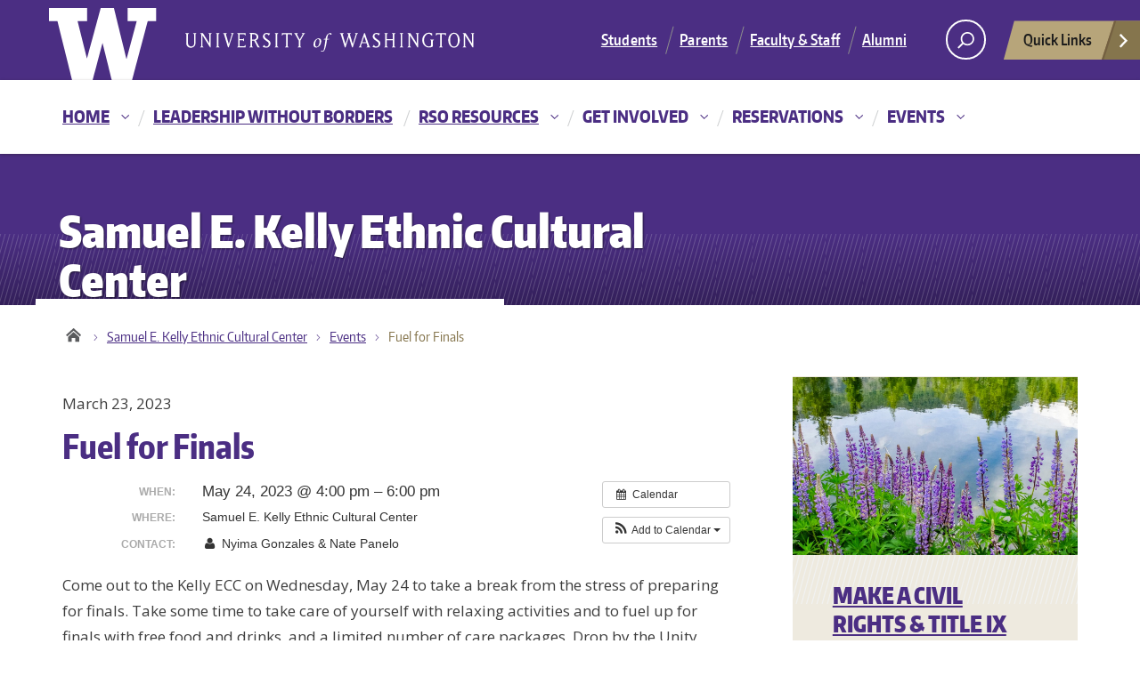

--- FILE ---
content_type: text/html; charset=UTF-8
request_url: https://depts.washington.edu/ecc/event/fuel-for-finals/?instance_id=734
body_size: 65925
content:
<!DOCTYPE html>
<html xmlns="http://www.w3.org/1999/xhtml" lang="en" xml:lang="en" class="no-js">
    <head>
        <title> Fuel for Finals  |  Samuel E. Kelly Ethnic Cultural Center </title>
        <meta charset="utf-8">
        <meta name="description" content="UW &#8211; Office of Minority Affairs Diversity">
        <meta name="viewport" content="width=device-width, initial-scale=1">

        <!-- Place favicon.ico and apple-touch-icon.png in the root directory -->

        <meta name='robots' content='max-image-preview:large' />
<link rel='dns-prefetch' href='//fonts.googleapis.com' />
<link rel="alternate" type="application/rss+xml" title="Samuel E. Kelly Ethnic Cultural Center &raquo; Feed" href="https://depts.washington.edu/ecc/feed/" />
<link rel="alternate" type="application/rss+xml" title="Samuel E. Kelly Ethnic Cultural Center &raquo; Comments Feed" href="https://depts.washington.edu/ecc/comments/feed/" />
<link rel="alternate" type="application/rss+xml" title="Samuel E. Kelly Ethnic Cultural Center &raquo; Fuel for Finals Comments Feed" href="https://depts.washington.edu/ecc/event/fuel-for-finals/feed/" />
<meta property="og:image" content="http://s3-us-west-2.amazonaws.com/uw-s3-cdn/wp-content/uploads/sites/10/2019/06/21094817/Univ-of-Washington_Memorial-Way.jpg" />
<meta name="twitter:card" content="summary" />
<meta name="twitter:site" content="@uw" />
<meta name="twitter:creator" content="@uw" />
<meta name="twitter:card" content="summary_large_image" />
<meta property="og:title" content="Fuel for Finals" />
<meta property="og:url" content="https://depts.washington.edu/ecc/event/fuel-for-finals/?instance_id=734" />
<meta property="og:site_name" content="Samuel E. Kelly Ethnic Cultural Center" />
<meta property="og:description" content="Come out to the Kelly ECC on Wednesday, May 24 to take a break from the stress of preparing for finals. Take some time to take care of yourself with relaxing activities and to fuel up for finals with..." />

      
<script type="text/javascript">
/* <![CDATA[ */
window._wpemojiSettings = {"baseUrl":"https:\/\/s.w.org\/images\/core\/emoji\/15.0.3\/72x72\/","ext":".png","svgUrl":"https:\/\/s.w.org\/images\/core\/emoji\/15.0.3\/svg\/","svgExt":".svg","source":{"concatemoji":"https:\/\/depts.washington.edu\/ecc\/wordpress\/wp-includes\/js\/wp-emoji-release.min.js?ver=6.6.4"}};
/*! This file is auto-generated */
!function(i,n){var o,s,e;function c(e){try{var t={supportTests:e,timestamp:(new Date).valueOf()};sessionStorage.setItem(o,JSON.stringify(t))}catch(e){}}function p(e,t,n){e.clearRect(0,0,e.canvas.width,e.canvas.height),e.fillText(t,0,0);var t=new Uint32Array(e.getImageData(0,0,e.canvas.width,e.canvas.height).data),r=(e.clearRect(0,0,e.canvas.width,e.canvas.height),e.fillText(n,0,0),new Uint32Array(e.getImageData(0,0,e.canvas.width,e.canvas.height).data));return t.every(function(e,t){return e===r[t]})}function u(e,t,n){switch(t){case"flag":return n(e,"\ud83c\udff3\ufe0f\u200d\u26a7\ufe0f","\ud83c\udff3\ufe0f\u200b\u26a7\ufe0f")?!1:!n(e,"\ud83c\uddfa\ud83c\uddf3","\ud83c\uddfa\u200b\ud83c\uddf3")&&!n(e,"\ud83c\udff4\udb40\udc67\udb40\udc62\udb40\udc65\udb40\udc6e\udb40\udc67\udb40\udc7f","\ud83c\udff4\u200b\udb40\udc67\u200b\udb40\udc62\u200b\udb40\udc65\u200b\udb40\udc6e\u200b\udb40\udc67\u200b\udb40\udc7f");case"emoji":return!n(e,"\ud83d\udc26\u200d\u2b1b","\ud83d\udc26\u200b\u2b1b")}return!1}function f(e,t,n){var r="undefined"!=typeof WorkerGlobalScope&&self instanceof WorkerGlobalScope?new OffscreenCanvas(300,150):i.createElement("canvas"),a=r.getContext("2d",{willReadFrequently:!0}),o=(a.textBaseline="top",a.font="600 32px Arial",{});return e.forEach(function(e){o[e]=t(a,e,n)}),o}function t(e){var t=i.createElement("script");t.src=e,t.defer=!0,i.head.appendChild(t)}"undefined"!=typeof Promise&&(o="wpEmojiSettingsSupports",s=["flag","emoji"],n.supports={everything:!0,everythingExceptFlag:!0},e=new Promise(function(e){i.addEventListener("DOMContentLoaded",e,{once:!0})}),new Promise(function(t){var n=function(){try{var e=JSON.parse(sessionStorage.getItem(o));if("object"==typeof e&&"number"==typeof e.timestamp&&(new Date).valueOf()<e.timestamp+604800&&"object"==typeof e.supportTests)return e.supportTests}catch(e){}return null}();if(!n){if("undefined"!=typeof Worker&&"undefined"!=typeof OffscreenCanvas&&"undefined"!=typeof URL&&URL.createObjectURL&&"undefined"!=typeof Blob)try{var e="postMessage("+f.toString()+"("+[JSON.stringify(s),u.toString(),p.toString()].join(",")+"));",r=new Blob([e],{type:"text/javascript"}),a=new Worker(URL.createObjectURL(r),{name:"wpTestEmojiSupports"});return void(a.onmessage=function(e){c(n=e.data),a.terminate(),t(n)})}catch(e){}c(n=f(s,u,p))}t(n)}).then(function(e){for(var t in e)n.supports[t]=e[t],n.supports.everything=n.supports.everything&&n.supports[t],"flag"!==t&&(n.supports.everythingExceptFlag=n.supports.everythingExceptFlag&&n.supports[t]);n.supports.everythingExceptFlag=n.supports.everythingExceptFlag&&!n.supports.flag,n.DOMReady=!1,n.readyCallback=function(){n.DOMReady=!0}}).then(function(){return e}).then(function(){var e;n.supports.everything||(n.readyCallback(),(e=n.source||{}).concatemoji?t(e.concatemoji):e.wpemoji&&e.twemoji&&(t(e.twemoji),t(e.wpemoji)))}))}((window,document),window._wpemojiSettings);
/* ]]> */
</script>
<link rel='stylesheet' id='ai1ec_style-css' href='//depts.washington.edu/ecc/wordpress/wp-content/plugins/all-in-one-event-calendar/public/themes-ai1ec/vortex/css/ai1ec_parsed_css.css?ver=3.0.0' type='text/css' media='all' />
<style id='wp-emoji-styles-inline-css' type='text/css'>

	img.wp-smiley, img.emoji {
		display: inline !important;
		border: none !important;
		box-shadow: none !important;
		height: 1em !important;
		width: 1em !important;
		margin: 0 0.07em !important;
		vertical-align: -0.1em !important;
		background: none !important;
		padding: 0 !important;
	}
</style>
<link rel='stylesheet' id='wp-block-library-css' href='https://depts.washington.edu/ecc/wordpress/wp-includes/css/dist/block-library/style.min.css?ver=6.6.4' type='text/css' media='all' />
<style id='classic-theme-styles-inline-css' type='text/css'>
/*! This file is auto-generated */
.wp-block-button__link{color:#fff;background-color:#32373c;border-radius:9999px;box-shadow:none;text-decoration:none;padding:calc(.667em + 2px) calc(1.333em + 2px);font-size:1.125em}.wp-block-file__button{background:#32373c;color:#fff;text-decoration:none}
</style>
<style id='global-styles-inline-css' type='text/css'>
:root{--wp--preset--aspect-ratio--square: 1;--wp--preset--aspect-ratio--4-3: 4/3;--wp--preset--aspect-ratio--3-4: 3/4;--wp--preset--aspect-ratio--3-2: 3/2;--wp--preset--aspect-ratio--2-3: 2/3;--wp--preset--aspect-ratio--16-9: 16/9;--wp--preset--aspect-ratio--9-16: 9/16;--wp--preset--color--black: #000000;--wp--preset--color--cyan-bluish-gray: #abb8c3;--wp--preset--color--white: #ffffff;--wp--preset--color--pale-pink: #f78da7;--wp--preset--color--vivid-red: #cf2e2e;--wp--preset--color--luminous-vivid-orange: #ff6900;--wp--preset--color--luminous-vivid-amber: #fcb900;--wp--preset--color--light-green-cyan: #7bdcb5;--wp--preset--color--vivid-green-cyan: #00d084;--wp--preset--color--pale-cyan-blue: #8ed1fc;--wp--preset--color--vivid-cyan-blue: #0693e3;--wp--preset--color--vivid-purple: #9b51e0;--wp--preset--gradient--vivid-cyan-blue-to-vivid-purple: linear-gradient(135deg,rgba(6,147,227,1) 0%,rgb(155,81,224) 100%);--wp--preset--gradient--light-green-cyan-to-vivid-green-cyan: linear-gradient(135deg,rgb(122,220,180) 0%,rgb(0,208,130) 100%);--wp--preset--gradient--luminous-vivid-amber-to-luminous-vivid-orange: linear-gradient(135deg,rgba(252,185,0,1) 0%,rgba(255,105,0,1) 100%);--wp--preset--gradient--luminous-vivid-orange-to-vivid-red: linear-gradient(135deg,rgba(255,105,0,1) 0%,rgb(207,46,46) 100%);--wp--preset--gradient--very-light-gray-to-cyan-bluish-gray: linear-gradient(135deg,rgb(238,238,238) 0%,rgb(169,184,195) 100%);--wp--preset--gradient--cool-to-warm-spectrum: linear-gradient(135deg,rgb(74,234,220) 0%,rgb(151,120,209) 20%,rgb(207,42,186) 40%,rgb(238,44,130) 60%,rgb(251,105,98) 80%,rgb(254,248,76) 100%);--wp--preset--gradient--blush-light-purple: linear-gradient(135deg,rgb(255,206,236) 0%,rgb(152,150,240) 100%);--wp--preset--gradient--blush-bordeaux: linear-gradient(135deg,rgb(254,205,165) 0%,rgb(254,45,45) 50%,rgb(107,0,62) 100%);--wp--preset--gradient--luminous-dusk: linear-gradient(135deg,rgb(255,203,112) 0%,rgb(199,81,192) 50%,rgb(65,88,208) 100%);--wp--preset--gradient--pale-ocean: linear-gradient(135deg,rgb(255,245,203) 0%,rgb(182,227,212) 50%,rgb(51,167,181) 100%);--wp--preset--gradient--electric-grass: linear-gradient(135deg,rgb(202,248,128) 0%,rgb(113,206,126) 100%);--wp--preset--gradient--midnight: linear-gradient(135deg,rgb(2,3,129) 0%,rgb(40,116,252) 100%);--wp--preset--font-size--small: 13px;--wp--preset--font-size--medium: 20px;--wp--preset--font-size--large: 36px;--wp--preset--font-size--x-large: 42px;--wp--preset--spacing--20: 0.44rem;--wp--preset--spacing--30: 0.67rem;--wp--preset--spacing--40: 1rem;--wp--preset--spacing--50: 1.5rem;--wp--preset--spacing--60: 2.25rem;--wp--preset--spacing--70: 3.38rem;--wp--preset--spacing--80: 5.06rem;--wp--preset--shadow--natural: 6px 6px 9px rgba(0, 0, 0, 0.2);--wp--preset--shadow--deep: 12px 12px 50px rgba(0, 0, 0, 0.4);--wp--preset--shadow--sharp: 6px 6px 0px rgba(0, 0, 0, 0.2);--wp--preset--shadow--outlined: 6px 6px 0px -3px rgba(255, 255, 255, 1), 6px 6px rgba(0, 0, 0, 1);--wp--preset--shadow--crisp: 6px 6px 0px rgba(0, 0, 0, 1);}:where(.is-layout-flex){gap: 0.5em;}:where(.is-layout-grid){gap: 0.5em;}body .is-layout-flex{display: flex;}.is-layout-flex{flex-wrap: wrap;align-items: center;}.is-layout-flex > :is(*, div){margin: 0;}body .is-layout-grid{display: grid;}.is-layout-grid > :is(*, div){margin: 0;}:where(.wp-block-columns.is-layout-flex){gap: 2em;}:where(.wp-block-columns.is-layout-grid){gap: 2em;}:where(.wp-block-post-template.is-layout-flex){gap: 1.25em;}:where(.wp-block-post-template.is-layout-grid){gap: 1.25em;}.has-black-color{color: var(--wp--preset--color--black) !important;}.has-cyan-bluish-gray-color{color: var(--wp--preset--color--cyan-bluish-gray) !important;}.has-white-color{color: var(--wp--preset--color--white) !important;}.has-pale-pink-color{color: var(--wp--preset--color--pale-pink) !important;}.has-vivid-red-color{color: var(--wp--preset--color--vivid-red) !important;}.has-luminous-vivid-orange-color{color: var(--wp--preset--color--luminous-vivid-orange) !important;}.has-luminous-vivid-amber-color{color: var(--wp--preset--color--luminous-vivid-amber) !important;}.has-light-green-cyan-color{color: var(--wp--preset--color--light-green-cyan) !important;}.has-vivid-green-cyan-color{color: var(--wp--preset--color--vivid-green-cyan) !important;}.has-pale-cyan-blue-color{color: var(--wp--preset--color--pale-cyan-blue) !important;}.has-vivid-cyan-blue-color{color: var(--wp--preset--color--vivid-cyan-blue) !important;}.has-vivid-purple-color{color: var(--wp--preset--color--vivid-purple) !important;}.has-black-background-color{background-color: var(--wp--preset--color--black) !important;}.has-cyan-bluish-gray-background-color{background-color: var(--wp--preset--color--cyan-bluish-gray) !important;}.has-white-background-color{background-color: var(--wp--preset--color--white) !important;}.has-pale-pink-background-color{background-color: var(--wp--preset--color--pale-pink) !important;}.has-vivid-red-background-color{background-color: var(--wp--preset--color--vivid-red) !important;}.has-luminous-vivid-orange-background-color{background-color: var(--wp--preset--color--luminous-vivid-orange) !important;}.has-luminous-vivid-amber-background-color{background-color: var(--wp--preset--color--luminous-vivid-amber) !important;}.has-light-green-cyan-background-color{background-color: var(--wp--preset--color--light-green-cyan) !important;}.has-vivid-green-cyan-background-color{background-color: var(--wp--preset--color--vivid-green-cyan) !important;}.has-pale-cyan-blue-background-color{background-color: var(--wp--preset--color--pale-cyan-blue) !important;}.has-vivid-cyan-blue-background-color{background-color: var(--wp--preset--color--vivid-cyan-blue) !important;}.has-vivid-purple-background-color{background-color: var(--wp--preset--color--vivid-purple) !important;}.has-black-border-color{border-color: var(--wp--preset--color--black) !important;}.has-cyan-bluish-gray-border-color{border-color: var(--wp--preset--color--cyan-bluish-gray) !important;}.has-white-border-color{border-color: var(--wp--preset--color--white) !important;}.has-pale-pink-border-color{border-color: var(--wp--preset--color--pale-pink) !important;}.has-vivid-red-border-color{border-color: var(--wp--preset--color--vivid-red) !important;}.has-luminous-vivid-orange-border-color{border-color: var(--wp--preset--color--luminous-vivid-orange) !important;}.has-luminous-vivid-amber-border-color{border-color: var(--wp--preset--color--luminous-vivid-amber) !important;}.has-light-green-cyan-border-color{border-color: var(--wp--preset--color--light-green-cyan) !important;}.has-vivid-green-cyan-border-color{border-color: var(--wp--preset--color--vivid-green-cyan) !important;}.has-pale-cyan-blue-border-color{border-color: var(--wp--preset--color--pale-cyan-blue) !important;}.has-vivid-cyan-blue-border-color{border-color: var(--wp--preset--color--vivid-cyan-blue) !important;}.has-vivid-purple-border-color{border-color: var(--wp--preset--color--vivid-purple) !important;}.has-vivid-cyan-blue-to-vivid-purple-gradient-background{background: var(--wp--preset--gradient--vivid-cyan-blue-to-vivid-purple) !important;}.has-light-green-cyan-to-vivid-green-cyan-gradient-background{background: var(--wp--preset--gradient--light-green-cyan-to-vivid-green-cyan) !important;}.has-luminous-vivid-amber-to-luminous-vivid-orange-gradient-background{background: var(--wp--preset--gradient--luminous-vivid-amber-to-luminous-vivid-orange) !important;}.has-luminous-vivid-orange-to-vivid-red-gradient-background{background: var(--wp--preset--gradient--luminous-vivid-orange-to-vivid-red) !important;}.has-very-light-gray-to-cyan-bluish-gray-gradient-background{background: var(--wp--preset--gradient--very-light-gray-to-cyan-bluish-gray) !important;}.has-cool-to-warm-spectrum-gradient-background{background: var(--wp--preset--gradient--cool-to-warm-spectrum) !important;}.has-blush-light-purple-gradient-background{background: var(--wp--preset--gradient--blush-light-purple) !important;}.has-blush-bordeaux-gradient-background{background: var(--wp--preset--gradient--blush-bordeaux) !important;}.has-luminous-dusk-gradient-background{background: var(--wp--preset--gradient--luminous-dusk) !important;}.has-pale-ocean-gradient-background{background: var(--wp--preset--gradient--pale-ocean) !important;}.has-electric-grass-gradient-background{background: var(--wp--preset--gradient--electric-grass) !important;}.has-midnight-gradient-background{background: var(--wp--preset--gradient--midnight) !important;}.has-small-font-size{font-size: var(--wp--preset--font-size--small) !important;}.has-medium-font-size{font-size: var(--wp--preset--font-size--medium) !important;}.has-large-font-size{font-size: var(--wp--preset--font-size--large) !important;}.has-x-large-font-size{font-size: var(--wp--preset--font-size--x-large) !important;}
:where(.wp-block-post-template.is-layout-flex){gap: 1.25em;}:where(.wp-block-post-template.is-layout-grid){gap: 1.25em;}
:where(.wp-block-columns.is-layout-flex){gap: 2em;}:where(.wp-block-columns.is-layout-grid){gap: 2em;}
:root :where(.wp-block-pullquote){font-size: 1.5em;line-height: 1.6;}
</style>
<link rel='stylesheet' id='ccchildpagescss-css' href='https://depts.washington.edu/ecc/wordpress/wp-content/plugins/cc-child-pages/includes/css/styles.css?ver=1.43' type='text/css' media='all' />
<link rel='stylesheet' id='ccchildpagesskincss-css' href='https://depts.washington.edu/ecc/wordpress/wp-content/plugins/cc-child-pages/includes/css/skins.css?ver=1.43' type='text/css' media='all' />
<!--[if lt IE 8]>
<link rel='stylesheet' id='ccchildpagesiecss-css' href='https://depts.washington.edu/ecc/wordpress/wp-content/plugins/cc-child-pages/includes/css/styles.ie.css?ver=1.43' type='text/css' media='all' />
<![endif]-->
<link rel='stylesheet' id='cpsh-shortcodes-css' href='https://depts.washington.edu/ecc/wordpress/wp-content/plugins/column-shortcodes//assets/css/shortcodes.css?ver=1.0.1' type='text/css' media='all' />
<link rel='stylesheet' id='uw-master-css' href='https://depts.washington.edu/ecc/wordpress/wp-content/themes/uw-2014-master/style.css?ver=3.0.0' type='text/css' media='all' />
<link rel='stylesheet' id='google-font-open-css' href='https://fonts.googleapis.com/css?family=Open+Sans%3A400italic%2C700italic%2C400%2C700&#038;ver=3.6' type='text/css' media='all' />
<link rel='stylesheet' id='dry_awp_theme_style-css' href='https://depts.washington.edu/ecc/wordpress/wp-content/plugins/advanced-wp-columns/assets/css/awp-columns.css?ver=6.6.4' type='text/css' media='all' />
<style id='dry_awp_theme_style-inline-css' type='text/css'>
@media screen and (max-width: 1024px) {	.csColumn {		clear: both !important;		float: none !important;		text-align: center !important;		margin-left:  10% !important;		margin-right: 10% !important;		width: 80% !important;	}	.csColumnGap {		display: none !important;	}}
</style>
<script type="text/javascript" src="https://depts.washington.edu/ecc/wordpress/?ai1ec_render_js=event.js&amp;is_backend=false&amp;ver=3.0.0" id="ai1ec_requirejs-js"></script>
<script type="text/javascript" src="https://depts.washington.edu/ecc/wordpress/wp-includes/js/jquery/jquery.min.js?ver=3.7.1" id="jquery-core-js"></script>
<script type="text/javascript" id="jquery-core-js-after">
/* <![CDATA[ */
$ = jQuery;
/* ]]> */
</script>
<script type="text/javascript" src="https://depts.washington.edu/ecc/wordpress/wp-includes/js/jquery/jquery-migrate.min.js?ver=3.4.1" id="jquery-migrate-js"></script>
<script type="text/javascript" src="https://depts.washington.edu/ecc/wordpress/wp-includes/js/underscore.min.js?ver=1.13.4" id="underscore-js"></script>
<script type="text/javascript" src="https://depts.washington.edu/ecc/wordpress/wp-includes/js/backbone.min.js?ver=1.5.0" id="backbone-js"></script>
<script type="text/javascript" id="site-js-extra">
/* <![CDATA[ */
var style_dir = ["https:\/\/depts.washington.edu\/ecc\/wordpress"];
var jetpackCarouselStrings = {"widths":[370,700,1000,1200,1400,2000],"is_logged_in":"","lang":"en","ajaxurl":"https:\/\/depts.washington.edu\/ecc\/wordpress\/wp-admin\/admin-ajax.php","nonce":"b892a604e0","display_exif":"1","display_geo":"","background_color":"white","download_original":"View full size <span class=\"photo-size\">{0}<span class=\"photo-size-times\">\u00d7<\/span>{1}<\/span>","camera":"Camera","aperture":"Aperture","shutter_speed":"Shutter Speed","focal_length":"Focal Length","require_name_email":"1","login_url":"https:\/\/depts.washington.edu\/ecc\/wordpress\/wp-login.php?redirect_to=https%3A%2F%2Fdepts.washington.edu%2Fecc%2Fevent%2Ffuel-for-finals%2F"};
/* ]]> */
</script>
<script type="text/javascript" src="https://depts.washington.edu/ecc/wordpress/wp-content/themes/uw-2014-master/js/site.js?ver=3.0.0" id="site-js"></script>
<link rel="https://api.w.org/" href="https://depts.washington.edu/ecc/wp-json/" /><link rel="EditURI" type="application/rsd+xml" title="RSD" href="https://depts.washington.edu/ecc/wordpress/xmlrpc.php?rsd" />
<meta name="generator" content="WordPress 6.6.4" />
<link rel="canonical" href="https://depts.washington.edu/ecc/event/fuel-for-finals/" />
<link rel='shortlink' href='https://depts.washington.edu/ecc/?p=6456' />
<link rel="alternate" title="oEmbed (JSON)" type="application/json+oembed" href="https://depts.washington.edu/ecc/wp-json/oembed/1.0/embed?url=https%3A%2F%2Fdepts.washington.edu%2Fecc%2Fevent%2Ffuel-for-finals%2F" />
<link rel="alternate" title="oEmbed (XML)" type="text/xml+oembed" href="https://depts.washington.edu/ecc/wp-json/oembed/1.0/embed?url=https%3A%2F%2Fdepts.washington.edu%2Fecc%2Fevent%2Ffuel-for-finals%2F&#038;format=xml" />
<meta property="og:url" content="https://depts.washington.edu/ecc/ecc/event/fuel-for-finals/?instance_id=734" />
<meta property="og:title" content="Fuel for Finals (2023-05-24)" />
<meta property="og:type" content="article" />
<meta property="og:description" content="Come out to the Kelly ECC on Wednesday, May 24 to take a break from the stress of preparing for finals. Take some time to take care of yourself with relaxing activities and to fuel up for finals with free food and drinks, and a limited number of care packages, Drop by the Unity Suite anytime between" />
<meta property="og:image" content="" />
<meta name="twitter:card" content="summary" />
<meta name="twitter:title" content="Fuel for Finals (2023-05-24)" />
<meta name="twitter:description" content="Come out to the Kelly ECC on Wednesday, May 24 to take a break from the stress of preparing for finals. Take some time to take care of yourself with relaxing activities and to fuel up for finals with free food and drinks, and a limited number of care packages, Drop by the Unity Suite anytime between" />
<meta name="twitter:image" content="" />
<link rel="icon" href="https://depts.washington.edu/ecc/wordpress/wp-content/uploads/2017/07/cropped-UWECCSocialMediaLogo-32x32.jpg" sizes="32x32" />
<link rel="icon" href="https://depts.washington.edu/ecc/wordpress/wp-content/uploads/2017/07/cropped-UWECCSocialMediaLogo-192x192.jpg" sizes="192x192" />
<link rel="apple-touch-icon" href="https://depts.washington.edu/ecc/wordpress/wp-content/uploads/2017/07/cropped-UWECCSocialMediaLogo-180x180.jpg" />
<meta name="msapplication-TileImage" content="https://depts.washington.edu/ecc/wordpress/wp-content/uploads/2017/07/cropped-UWECCSocialMediaLogo-270x270.jpg" />
		<style type="text/css" id="wp-custom-css">
			.visual-form-builder
.vfb-legend h3 
	{margin: 0!important;
	padding: 0!important;
	font-size: 25px;
	line-height: 2.0em;
	color: #4b2e83; }


.dawgdrops-item title { 
	color: #85754d;
}

/* unvisited link */
a:link {
  color: #4b2e83;
	  text-decoration: underline;
}

/* visited link */
a:visited {
  color: #4b2e83;
	  text-decoration: underline;
}

/* mouse over link */
a:hover {
  color: goldenrod;
	  text-decoration: underline;
}

/* selected link */
a:active {
  color: #4b2e83;
	  text-decoration: underline;
}		</style>
		
        <!--[if lt IE 9]>
            <script src="https://depts.washington.edu/ecc/wordpress/wp-content/themes/uw-2014-master/assets/ie/js/html5shiv.js" type="text/javascript"></script>
            <script src="https://depts.washington.edu/ecc/wordpress/wp-content/themes/uw-2014-master/assets/ie/js/respond.js" type="text/javascript"></script>
            <link rel='stylesheet' href='https://depts.washington.edu/ecc/wordpress/wp-content/themes/uw-2014-master/assets/ie/css/ie.css' type='text/css' media='all' />
        <![endif]-->

        
    </head>
    <!--[if lt IE 9]> <body class="ai1ec_event-template-default single single-ai1ec_event postid-6456 lt-ie9"> <![endif]-->
    <!--[if gt IE 8]><!-->
    <body class="ai1ec_event-template-default single single-ai1ec_event postid-6456" >
    <!--<![endif]-->

    <div id="uwsearcharea" aria-hidden="true" class="uw-search-bar-container"></div>

    <a id="main-content" href="#main_content" class="screen-reader-shortcut">Skip to main content</a>

    <div id="uw-container">
        
	<nav id="quicklinks" aria-label="quick links" aria-hidden="true">
<ul id="big-links"></ul><h3>Helpful Links</h3> <ul id="little-links"><li><a href="http://uw.edu/" tabindex="-1">UW Main Page</a></li><li><a href="https://www.washington.edu/omad/" tabindex="-1">UW OMA&D</a></li><li><a href="http://www.tacoma.uw.edu/" tabindex="-1">UW Tacoma</a></li><li><a href="http://www.bothell.washington.edu/" tabindex="-1">UW Bothell</a></li><li><a href="http://uw.edu/about" tabindex="-1">UW Seattle</a></li><li><a href="http://www.washington.edu/students/reg/calendar.html" tabindex="-1">Academic Calendar</a></li></ul></nav>

    <div id="uw-container-inner">


    <header class="uw-thinstrip" role="banner">

  <div class="container">
    <a href="http://uw.edu" title="University of Washington Home">
      <div class="uw-patch">University of Washington</div>
      <div class="uw-wordmark">University of Washington</div>
    </a>
  </div>
  <div class='align-right'>
      <nav class="uw-thin-strip-nav" aria-label='audience menu'>
          <ul class="uw-thin-links">
            <li><a href="http://uw.edu/studentlife" title="Students">Students</a></li>
            <li><a href="http://uw.edu/parents" title="Parents">Parents</a></li>
            <li><a href="http://uw.edu/facultystaff" title="Faculty & Staff">Faculty & Staff</a></li>
            <li><a href="http://uw.edu/alumni" title="Alumni">Alumni</a></li>
          </ul>
      </nav>
      <nav id='search-quicklinks' aria-label='search and quick links'>
      <button class='uw-search' aria-owns='uwsearcharea' aria-controls='uwsearcharea' aria-expanded='false' aria-label='Search UW' aria-haspopup='true'>
<!--[if gt IE 8]><!-->
          <svg version="1.1" xmlns="http://www.w3.org/2000/svg" xmlns:xlink="http://www.w3.org/1999/xlink" x="0px" y="0px"
               width="19px" height="51px" viewBox="0 0 18.776 51.062" enable-background="new 0 0 18.776 51.062" xml:space="preserve" focusable="false">
          <g>
              <path fill="#FFFFFF" d="M3.537,7.591C3.537,3.405,6.94,0,11.128,0c4.188,0,7.595,3.406,7.595,7.591
                c0,4.187-3.406,7.593-7.595,7.593C6.94,15.185,3.537,11.778,3.537,7.591z M5.245,7.591c0,3.246,2.643,5.885,5.884,5.885
                c3.244,0,5.89-2.64,5.89-5.885c0-3.245-2.646-5.882-5.89-5.882C7.883,1.71,5.245,4.348,5.245,7.591z"/>

              <rect x="2.418" y="11.445" transform="matrix(0.7066 0.7076 -0.7076 0.7066 11.7842 2.0922)" fill="#FFFFFF" width="1.902" height="7.622"/>
          </g>
          <path fill="#FFFFFF" d="M3.501,47.864c0.19,0.194,0.443,0.29,0.694,0.29c0.251,0,0.502-0.096,0.695-0.29l5.691-5.691l5.692,5.691
              c0.192,0.194,0.443,0.29,0.695,0.29c0.25,0,0.503-0.096,0.694-0.29c0.385-0.382,0.385-1.003,0-1.388l-5.692-5.691l5.692-5.692
              c0.385-0.385,0.385-1.005,0-1.388c-0.383-0.385-1.004-0.385-1.389,0l-5.692,5.691L4.89,33.705c-0.385-0.385-1.006-0.385-1.389,0
              c-0.385,0.383-0.385,1.003,0,1.388l5.692,5.692l-5.692,5.691C3.116,46.861,3.116,47.482,3.501,47.864z"/>
          </svg>
<!--<![endif]-->
      </button>
      <button class='uw-quicklinks' aria-haspopup='true' aria-expanded="false" aria-label="quick links">Quick Links<svg version="1.1" xmlns="http://www.w3.org/2000/svg" x="0px" y="0px" width="15.63px" height="69.13px" viewBox="0 0 15.63 69.13" enable-background="new 0 0 15.63 69.13" xml:space="preserve" focusable="false"><polygon fill="#FFFFFF" points="12.8,7.776 12.803,7.773 5.424,0 3.766,1.573 9.65,7.776 3.766,13.98 5.424,15.553 12.803,7.78"/><polygon fill="#FFFFFF" points="9.037,61.351 9.036,61.351 14.918,55.15 13.26,53.577 7.459,59.689 1.658,53.577 0,55.15 5.882,61.351 5.882,61.351 5.884,61.353 0,67.557 1.658,69.13 7.459,63.019 13.26,69.13 14.918,67.557 9.034,61.353"/></svg></button>
      </nav>
  </div>

</header>

    <nav id="dawgdrops" aria-label="Main menu"><div class="dawgdrops-inner container"><ul id="menu-home-menu" class="dawgdrops-nav"><li class="dawgdrops-item"><a title="Kelly ECC Home" href="http://depts.washington.edu/ecc" class="dropdown-toggle" title="Home"  id="home">Home</a>
<button data-toggle="dropdown" aria-controls="menu-home" aria-labelledby="home"><i class="icon-chevron-down"></i></button>
<ul role="group" id="menu-home" aria-labelledby='home' class="dawgdrops-menu">
	<li><a href="https://depts.washington.edu/ecc/history/" tabindex="-1"  title="History"  id="147">History</a>
	<button data-toggle="dropdown" aria-controls="menu-147" aria-labelledby="147"><i class="icon-chevron-down"></i></button>

		<button data-toggle="dropdown" aria-controls="menu-147" aria-labelledby="147"><i class="icon-chevron-down"></i></button>
</li>
</li>
</li>
</li>
</li>
	<li><a href="https://depts.washington.edu/ecc/mission/" tabindex="-1"  title="Mission"  id="1255">Mission</a></li>
	<li><a href="https://depts.washington.edu/ecc/murals/" tabindex="-1"  title="Kelly ECC Murals"  id="6226">Kelly ECC Murals</a></li>
	<li><a href="https://depts.washington.edu/ecc/tapestry/" tabindex="-1"  title="Tapestry"  id="3877">Tapestry</a></li>
	<li><a href="https://depts.washington.edu/ecc/ecc-media-policy/" tabindex="-1"  title="ECC Media Policy"  id="2543">ECC Media Policy</a></li>
	<li><a href="https://depts.washington.edu/ecc/visit-the-ecc/" tabindex="-1"  title="Visit The ECC"  id="7516">Visit The ECC</a></li>
	<li><a href="https://depts.washington.edu/ecc/contact-us/" tabindex="-1"  title="Contact Us"  id="1642">Contact Us</a></li>
	<li><a href="http://www.washington.edu/omad/" tabindex="-1"  title="OMA&D"  id="omad">OMA&#038;D</a></li>
</ul>
</li>
<li class="dawgdrops-item"><a href="http://depts.washington.edu/ecc/lwb/" title="Leadership Without Borders"  id="leadership-without-borders">Leadership Without Borders</a></li>
<li class="dawgdrops-item"><a href="https://depts.washington.edu/ecc/rso-resources/" class="dropdown-toggle" title="RSO Resources"  id="6265">RSO Resources</a>
<button data-toggle="dropdown" aria-controls="menu-6265" aria-labelledby="6265"><i class="icon-chevron-down"></i></button>
<ul role="group" id="menu-6265" aria-labelledby='6265' class="dawgdrops-menu">
	<li><a href="https://depts.washington.edu/ecc/rso-resources/affiliating-your-rso/" tabindex="-1"  title="Affiliating your RSO"  id="156">Affiliating your RSO</a></li>
	<li><a href="https://depts.washington.edu/ecc/rso-resources/civic-engagement/" tabindex="-1"  title="Civic Engagement"  id="4997">Civic Engagement</a></li>
	<li><a href="https://depts.washington.edu/ecc/rso-resources/ecc-rso-list/" tabindex="-1"  title="ECC Affiliated RSOs"  id="7148">ECC Affiliated RSOs</a></li>
	<li><a href="https://depts.washington.edu/ecc/rso-resources/cosponsorships-for-student-programs/" tabindex="-1"  title="Funding and Co-Sponsorship for Student Programs"  id="207">Funding and Co-Sponsorship for Student Programs</a></li>
	<li><a href="https://depts.washington.edu/ecc/rso-resources/leadership-lab/" tabindex="-1"  title="Leadership Lab"  id="6985">Leadership Lab</a></li>
	<li><a href="https://depts.washington.edu/ecc/rso-resources/logo-repository/" tabindex="-1"  title="Logo Repository"  id="298">Logo Repository</a></li>
</ul>
</li>
<li class="dawgdrops-item"><a class="dropdown-toggle" title="Get Involved"  id="get-involved">Get Involved</a>
<button data-toggle="dropdown" aria-controls="menu-get-involved" aria-labelledby="get-involved"><i class="icon-chevron-down"></i></button>
<ul role="group" id="menu-get-involved" aria-labelledby='get-involved' class="dawgdrops-menu">
	<li><a href="https://depts.washington.edu/ecc/student-employment/" tabindex="-1"  title="Student Staff Employment"  id="268">Student Staff Employment</a></li>
	<li><a href="https://depts.washington.edu/ecc/health-wellness/" tabindex="-1"  title="Health &#038; Wellness"  id="2699">Health &#038; Wellness</a>
	<button data-toggle="dropdown" aria-controls="menu-2699" aria-labelledby="2699"><i class="icon-chevron-down"></i></button>
</li>
</li>
	<li><a href="https://depts.washington.edu/ecc/hate-has-no-home-here-black-lives-matter/" tabindex="-1"  title="Hate Has No Home Here Initiative"  id="5055">Hate Has No Home Here Initiative</a></li>
	<li><a href="https://depts.washington.edu/ecc/cultivating-a-culture-of-care-initiative/" tabindex="-1"  title="Cultivating a Culture of Care Initiative"  id="4590">Cultivating a Culture of Care Initiative</a></li>
	<li><a href="https://depts.washington.edu/ecc/mpfs/" tabindex="-1"  title="Mentor Power for Success"  id="4371">Mentor Power for Success</a></li>
	<li><a href="https://depts.washington.edu/ecc/volunteer-for-us/" tabindex="-1"  title="Volunteer Interest Form"  id="5886">Volunteer Interest Form</a></li>
	<li><a href="https://depts.washington.edu/ecc/dldc/" tabindex="-1"  title="Diversity Leadership Development Course"  id="7095">Diversity Leadership Development Course</a></li>
</ul>
</li>
<li class="dawgdrops-item"><a class="dropdown-toggle" title="Reservations"  id="reservations">Reservations</a>
<button data-toggle="dropdown" aria-controls="menu-reservations" aria-labelledby="reservations"><i class="icon-chevron-down"></i></button>
<ul role="group" id="menu-reservations" aria-labelledby='reservations' class="dawgdrops-menu">
	<li><a href="https://depts.washington.edu/ecc/reservations/reservation-information-and-policies/" tabindex="-1"  title="Reservation Information"  id="4467">Reservation Information</a></li>
	<li><a href="https://depts.washington.edu/ecc/reservations/room-layouts-and-capacity/" tabindex="-1"  title="Floor Plans, Room Layouts, and Capacity"  id="164">Floor Plans, Room Layouts, and Capacity</a></li>
	<li><a href="https://depts.washington.edu/ecc/reservations/ecc-theatre/" tabindex="-1"  title="ECC Theater"  id="161">ECC Theater</a></li>
	<li><a href="https://depts.washington.edu/ecc/reservations/rental-rates/" tabindex="-1"  title="Rental Rates"  id="162">Rental Rates</a></li>
	<li><a href="https://depts.washington.edu/ecc/reservations/make-a-reservation/" tabindex="-1"  title="Make a Reservation"  id="1663">Make a Reservation</a></li>
</ul>
</li>
<li class="dawgdrops-item"><a class="dropdown-toggle" title="Events"  id="event">Events</a>
<button data-toggle="dropdown" aria-controls="menu-event" aria-labelledby="event"><i class="icon-chevron-down"></i></button>
<ul role="group" id="menu-event" aria-labelledby='event' class="dawgdrops-menu">
	<li><a href="https://depts.washington.edu/ecc/calendar/" tabindex="-1"  title="Calendar"  id="2702">Calendar</a></li>
	<li><a href="https://depts.washington.edu/ecc/dlc/" tabindex="-1"  title="Diversity Leadership Conference"  id="3359">Diversity Leadership Conference</a></li>
	<li><a href="https://depts.washington.edu/ecc/awardsgala/" tabindex="-1"  title="Kelly ECC Annual Awards Gala"  id="3561">Kelly ECC Annual Awards Gala</a></li>
	<li><a href="https://depts.washington.edu/ecc/graduation-celebrations/" tabindex="-1"  title="Graduation Celebrations"  id="6083">Graduation Celebrations</a></li>
	<li><a href="https://depts.washington.edu/ecc/?page_id=6300" tabindex="-1"  title="Community Welcome Celebrations"  id="6316">Community Welcome Celebrations</a></li>
</ul>
</li>
</ul></div></nav>

<div class="uw-hero-image"  style="background-image:url('https://depts.washington.edu/ecc/wordpress/wp-content/uploads/2019/11/cropped-purple-background.png');" ></div>

<div class="container uw-body">

  <div class="row">

    <div class="uw-content col-md-8" role='main'>

      <a href="https://depts.washington.edu/ecc/" title="Samuel E. Kelly Ethnic Cultural Center"><div class="uw-site-title">Samuel E. Kelly Ethnic Cultural Center</div></a>
      <nav id="mobile-relative" class="frontpage" aria-label="mobile menu"><button class="uw-mobile-menu-toggle">Menu</button><ul class="uw-mobile-menu first-level"><div class="menu-home-menu-container"><ul id="menu-home-menu-1" class=""><li id="menu-item-3177" class="menu-item menu-item-type-custom menu-item-object-custom menu-item-home menu-item-has-children menu-item-3177"><a title="Kelly ECC Home" href="http://depts.washington.edu/ecc">Home</a>
<ul class="sub-menu">
	<li id="menu-item-147" class="menu-item menu-item-type-post_type menu-item-object-page menu-item-147"><a href="https://depts.washington.edu/ecc/history/">History</a></li>
	<li id="menu-item-1255" class="menu-item menu-item-type-post_type menu-item-object-page menu-item-1255"><a href="https://depts.washington.edu/ecc/mission/">Mission</a></li>
	<li id="menu-item-6226" class="menu-item menu-item-type-post_type menu-item-object-page menu-item-6226"><a href="https://depts.washington.edu/ecc/murals/">Kelly ECC Murals</a></li>
	<li id="menu-item-3877" class="menu-item menu-item-type-post_type menu-item-object-page menu-item-3877"><a href="https://depts.washington.edu/ecc/tapestry/">Tapestry</a></li>
	<li id="menu-item-2543" class="menu-item menu-item-type-post_type menu-item-object-page menu-item-2543"><a href="https://depts.washington.edu/ecc/ecc-media-policy/">ECC Media Policy</a></li>
	<li id="menu-item-7516" class="menu-item menu-item-type-post_type menu-item-object-page menu-item-7516"><a href="https://depts.washington.edu/ecc/visit-the-ecc/">Visit The ECC</a></li>
	<li id="menu-item-1642" class="menu-item menu-item-type-post_type menu-item-object-page menu-item-1642"><a href="https://depts.washington.edu/ecc/contact-us/">Contact Us</a></li>
	<li id="menu-item-148" class="menu-item menu-item-type-custom menu-item-object-custom menu-item-148"><a href="http://www.washington.edu/omad/">OMA&#038;D</a></li>
</ul>
</li>
<li id="menu-item-1250" class="menu-item menu-item-type-custom menu-item-object-custom menu-item-1250"><a href="http://depts.washington.edu/ecc/lwb/">Leadership Without Borders</a></li>
<li id="menu-item-6265" class="menu-item menu-item-type-post_type menu-item-object-page menu-item-has-children menu-item-6265"><a href="https://depts.washington.edu/ecc/rso-resources/">RSO Resources</a>
<ul class="sub-menu">
	<li id="menu-item-156" class="menu-item menu-item-type-post_type menu-item-object-page menu-item-156"><a href="https://depts.washington.edu/ecc/rso-resources/affiliating-your-rso/">Affiliating your RSO</a></li>
	<li id="menu-item-4997" class="menu-item menu-item-type-post_type menu-item-object-page menu-item-4997"><a href="https://depts.washington.edu/ecc/rso-resources/civic-engagement/">Civic Engagement</a></li>
	<li id="menu-item-7148" class="menu-item menu-item-type-post_type menu-item-object-page menu-item-7148"><a href="https://depts.washington.edu/ecc/rso-resources/ecc-rso-list/">ECC Affiliated RSOs</a></li>
	<li id="menu-item-207" class="menu-item menu-item-type-post_type menu-item-object-page menu-item-207"><a href="https://depts.washington.edu/ecc/rso-resources/cosponsorships-for-student-programs/">Funding and Co-Sponsorship for Student Programs</a></li>
	<li id="menu-item-6985" class="menu-item menu-item-type-post_type menu-item-object-page menu-item-6985"><a href="https://depts.washington.edu/ecc/rso-resources/leadership-lab/">Leadership Lab</a></li>
	<li id="menu-item-298" class="menu-item menu-item-type-post_type menu-item-object-page menu-item-298"><a href="https://depts.washington.edu/ecc/rso-resources/logo-repository/">Logo Repository</a></li>
</ul>
</li>
<li id="menu-item-151" class="menu-item menu-item-type-custom menu-item-object-custom menu-item-has-children menu-item-151"><a>Get Involved</a>
<ul class="sub-menu">
	<li id="menu-item-268" class="menu-item menu-item-type-post_type menu-item-object-page menu-item-268"><a href="https://depts.washington.edu/ecc/student-employment/">Student Staff Employment</a></li>
	<li id="menu-item-2699" class="menu-item menu-item-type-post_type menu-item-object-page menu-item-2699"><a href="https://depts.washington.edu/ecc/health-wellness/">Health &#038; Wellness</a></li>
	<li id="menu-item-5055" class="menu-item menu-item-type-post_type menu-item-object-page menu-item-5055"><a href="https://depts.washington.edu/ecc/hate-has-no-home-here-black-lives-matter/">Hate Has No Home Here Initiative</a></li>
	<li id="menu-item-4590" class="menu-item menu-item-type-post_type menu-item-object-page menu-item-4590"><a href="https://depts.washington.edu/ecc/cultivating-a-culture-of-care-initiative/">Cultivating a Culture of Care Initiative</a></li>
	<li id="menu-item-4371" class="menu-item menu-item-type-post_type menu-item-object-page menu-item-4371"><a href="https://depts.washington.edu/ecc/mpfs/">Mentor Power for Success</a></li>
	<li id="menu-item-5886" class="menu-item menu-item-type-post_type menu-item-object-page menu-item-5886"><a href="https://depts.washington.edu/ecc/volunteer-for-us/">Volunteer Interest Form</a></li>
	<li id="menu-item-7095" class="menu-item menu-item-type-post_type menu-item-object-page menu-item-7095"><a href="https://depts.washington.edu/ecc/dldc/">Diversity Leadership Development Course</a></li>
</ul>
</li>
<li id="menu-item-1622" class="menu-item menu-item-type-custom menu-item-object-custom menu-item-has-children menu-item-1622"><a>Reservations</a>
<ul class="sub-menu">
	<li id="menu-item-4467" class="menu-item menu-item-type-post_type menu-item-object-page menu-item-4467"><a href="https://depts.washington.edu/ecc/reservations/reservation-information-and-policies/">Reservation Information</a></li>
	<li id="menu-item-164" class="menu-item menu-item-type-post_type menu-item-object-page menu-item-164"><a href="https://depts.washington.edu/ecc/reservations/room-layouts-and-capacity/">Floor Plans, Room Layouts, and Capacity</a></li>
	<li id="menu-item-161" class="menu-item menu-item-type-post_type menu-item-object-page menu-item-161"><a href="https://depts.washington.edu/ecc/reservations/ecc-theatre/">ECC Theater</a></li>
	<li id="menu-item-162" class="menu-item menu-item-type-post_type menu-item-object-page menu-item-162"><a href="https://depts.washington.edu/ecc/reservations/rental-rates/">Rental Rates</a></li>
	<li id="menu-item-1663" class="menu-item menu-item-type-post_type menu-item-object-page menu-item-1663"><a href="https://depts.washington.edu/ecc/reservations/make-a-reservation/">Make a Reservation</a></li>
</ul>
</li>
<li id="menu-item-1360" class="menu-item menu-item-type-custom menu-item-object-custom menu-item-has-children menu-item-1360"><a>Events</a>
<ul class="sub-menu">
	<li id="menu-item-2702" class="menu-item menu-item-type-post_type menu-item-object-page menu-item-2702"><a href="https://depts.washington.edu/ecc/calendar/">Calendar</a></li>
	<li id="menu-item-3359" class="menu-item menu-item-type-post_type menu-item-object-page menu-item-3359"><a href="https://depts.washington.edu/ecc/dlc/">Diversity Leadership Conference</a></li>
	<li id="menu-item-3561" class="menu-item menu-item-type-post_type menu-item-object-page menu-item-3561"><a href="https://depts.washington.edu/ecc/awardsgala/">Kelly ECC Annual Awards Gala</a></li>
	<li id="menu-item-6083" class="menu-item menu-item-type-post_type menu-item-object-page menu-item-6083"><a href="https://depts.washington.edu/ecc/graduation-celebrations/">Graduation Celebrations</a></li>
	<li id="menu-item-6316" class="menu-item menu-item-type-post_type menu-item-object-page menu-item-6316"><a href="https://depts.washington.edu/ecc/?page_id=6300">Community Welcome Celebrations</a></li>
</ul>
</li>
</ul></div></ul></nav>
      <nav class='uw-breadcrumbs' aria-label='breadcrumbs'><ul><li><a href="http://uw.edu" title="University of Washington">Home</a></li><li><a href="https://depts.washington.edu/ecc/" title="Samuel E. Kelly Ethnic Cultural Center">Samuel E. Kelly Ethnic Cultural Center</a><li><li><a href="https://depts.washington.edu/ecc/event/" title="Events">Events</a><li class="current"><span>Fuel for Finals</span></ul></nav>
      <div id='main_content' class="uw-body-copy" tabindex="-1">

  			<p class="date">March 23, 2023</p><h1>Fuel for Finals</h1>
<nav id="mobile-relative" aria-label="mobile menu"><button class="uw-mobile-menu-toggle">Menu</button><ul class="uw-mobile-menu first-level"><div class="menu-home-menu-container"><ul id="menu-home-menu-2" class=""><li class="menu-item menu-item-type-custom menu-item-object-custom menu-item-home menu-item-has-children menu-item-3177"><a title="Kelly ECC Home" href="http://depts.washington.edu/ecc">Home</a>
<ul class="sub-menu">
	<li class="menu-item menu-item-type-post_type menu-item-object-page menu-item-147"><a href="https://depts.washington.edu/ecc/history/">History</a></li>
	<li class="menu-item menu-item-type-post_type menu-item-object-page menu-item-1255"><a href="https://depts.washington.edu/ecc/mission/">Mission</a></li>
	<li class="menu-item menu-item-type-post_type menu-item-object-page menu-item-6226"><a href="https://depts.washington.edu/ecc/murals/">Kelly ECC Murals</a></li>
	<li class="menu-item menu-item-type-post_type menu-item-object-page menu-item-3877"><a href="https://depts.washington.edu/ecc/tapestry/">Tapestry</a></li>
	<li class="menu-item menu-item-type-post_type menu-item-object-page menu-item-2543"><a href="https://depts.washington.edu/ecc/ecc-media-policy/">ECC Media Policy</a></li>
	<li class="menu-item menu-item-type-post_type menu-item-object-page menu-item-7516"><a href="https://depts.washington.edu/ecc/visit-the-ecc/">Visit The ECC</a></li>
	<li class="menu-item menu-item-type-post_type menu-item-object-page menu-item-1642"><a href="https://depts.washington.edu/ecc/contact-us/">Contact Us</a></li>
	<li class="menu-item menu-item-type-custom menu-item-object-custom menu-item-148"><a href="http://www.washington.edu/omad/">OMA&#038;D</a></li>
</ul>
</li>
<li class="menu-item menu-item-type-custom menu-item-object-custom menu-item-1250"><a href="http://depts.washington.edu/ecc/lwb/">Leadership Without Borders</a></li>
<li class="menu-item menu-item-type-post_type menu-item-object-page menu-item-has-children menu-item-6265"><a href="https://depts.washington.edu/ecc/rso-resources/">RSO Resources</a>
<ul class="sub-menu">
	<li class="menu-item menu-item-type-post_type menu-item-object-page menu-item-156"><a href="https://depts.washington.edu/ecc/rso-resources/affiliating-your-rso/">Affiliating your RSO</a></li>
	<li class="menu-item menu-item-type-post_type menu-item-object-page menu-item-4997"><a href="https://depts.washington.edu/ecc/rso-resources/civic-engagement/">Civic Engagement</a></li>
	<li class="menu-item menu-item-type-post_type menu-item-object-page menu-item-7148"><a href="https://depts.washington.edu/ecc/rso-resources/ecc-rso-list/">ECC Affiliated RSOs</a></li>
	<li class="menu-item menu-item-type-post_type menu-item-object-page menu-item-207"><a href="https://depts.washington.edu/ecc/rso-resources/cosponsorships-for-student-programs/">Funding and Co-Sponsorship for Student Programs</a></li>
	<li class="menu-item menu-item-type-post_type menu-item-object-page menu-item-6985"><a href="https://depts.washington.edu/ecc/rso-resources/leadership-lab/">Leadership Lab</a></li>
	<li class="menu-item menu-item-type-post_type menu-item-object-page menu-item-298"><a href="https://depts.washington.edu/ecc/rso-resources/logo-repository/">Logo Repository</a></li>
</ul>
</li>
<li class="menu-item menu-item-type-custom menu-item-object-custom menu-item-has-children menu-item-151"><a>Get Involved</a>
<ul class="sub-menu">
	<li class="menu-item menu-item-type-post_type menu-item-object-page menu-item-268"><a href="https://depts.washington.edu/ecc/student-employment/">Student Staff Employment</a></li>
	<li class="menu-item menu-item-type-post_type menu-item-object-page menu-item-2699"><a href="https://depts.washington.edu/ecc/health-wellness/">Health &#038; Wellness</a></li>
	<li class="menu-item menu-item-type-post_type menu-item-object-page menu-item-5055"><a href="https://depts.washington.edu/ecc/hate-has-no-home-here-black-lives-matter/">Hate Has No Home Here Initiative</a></li>
	<li class="menu-item menu-item-type-post_type menu-item-object-page menu-item-4590"><a href="https://depts.washington.edu/ecc/cultivating-a-culture-of-care-initiative/">Cultivating a Culture of Care Initiative</a></li>
	<li class="menu-item menu-item-type-post_type menu-item-object-page menu-item-4371"><a href="https://depts.washington.edu/ecc/mpfs/">Mentor Power for Success</a></li>
	<li class="menu-item menu-item-type-post_type menu-item-object-page menu-item-5886"><a href="https://depts.washington.edu/ecc/volunteer-for-us/">Volunteer Interest Form</a></li>
	<li class="menu-item menu-item-type-post_type menu-item-object-page menu-item-7095"><a href="https://depts.washington.edu/ecc/dldc/">Diversity Leadership Development Course</a></li>
</ul>
</li>
<li class="menu-item menu-item-type-custom menu-item-object-custom menu-item-has-children menu-item-1622"><a>Reservations</a>
<ul class="sub-menu">
	<li class="menu-item menu-item-type-post_type menu-item-object-page menu-item-4467"><a href="https://depts.washington.edu/ecc/reservations/reservation-information-and-policies/">Reservation Information</a></li>
	<li class="menu-item menu-item-type-post_type menu-item-object-page menu-item-164"><a href="https://depts.washington.edu/ecc/reservations/room-layouts-and-capacity/">Floor Plans, Room Layouts, and Capacity</a></li>
	<li class="menu-item menu-item-type-post_type menu-item-object-page menu-item-161"><a href="https://depts.washington.edu/ecc/reservations/ecc-theatre/">ECC Theater</a></li>
	<li class="menu-item menu-item-type-post_type menu-item-object-page menu-item-162"><a href="https://depts.washington.edu/ecc/reservations/rental-rates/">Rental Rates</a></li>
	<li class="menu-item menu-item-type-post_type menu-item-object-page menu-item-1663"><a href="https://depts.washington.edu/ecc/reservations/make-a-reservation/">Make a Reservation</a></li>
</ul>
</li>
<li class="menu-item menu-item-type-custom menu-item-object-custom menu-item-has-children menu-item-1360"><a>Events</a>
<ul class="sub-menu">
	<li class="menu-item menu-item-type-post_type menu-item-object-page menu-item-2702"><a href="https://depts.washington.edu/ecc/calendar/">Calendar</a></li>
	<li class="menu-item menu-item-type-post_type menu-item-object-page menu-item-3359"><a href="https://depts.washington.edu/ecc/dlc/">Diversity Leadership Conference</a></li>
	<li class="menu-item menu-item-type-post_type menu-item-object-page menu-item-3561"><a href="https://depts.washington.edu/ecc/awardsgala/">Kelly ECC Annual Awards Gala</a></li>
	<li class="menu-item menu-item-type-post_type menu-item-object-page menu-item-6083"><a href="https://depts.washington.edu/ecc/graduation-celebrations/">Graduation Celebrations</a></li>
	<li class="menu-item menu-item-type-post_type menu-item-object-page menu-item-6316"><a href="https://depts.washington.edu/ecc/?page_id=6300">Community Welcome Celebrations</a></li>
</ul>
</li>
</ul></div></ul></nav>
<div class="timely ai1ec-single-event
	ai1ec-event-id-6456
	ai1ec-event-instance-id-734
		">

<a id="ai1ec-event"></a>

<div class="ai1ec-actions">
	<div class="ai1ec-btn-group-vertical ai1ec-clearfix">
		<a class="ai1ec-calendar-link ai1ec-btn ai1ec-btn-default ai1ec-btn-sm
        ai1ec-tooltip-trigger "
    href="https://depts.washington.edu/ecc/calendar/"
    
    data-placement="left"
    title="View all events">
    <i class="ai1ec-fa ai1ec-fa-calendar ai1ec-fa-fw"></i>
    <span class="ai1ec-hidden-xs">Calendar</span>
</a>
	</div>

	<div class="ai1ec-btn-group-vertical ai1ec-clearfix">
							<div class="ai1ec-subscribe-dropdown ai1ec-dropdown ai1ec-btn
	ai1ec-btn-default ai1ec-btn-sm">
	<span role="button" class="ai1ec-dropdown-toggle ai1ec-subscribe"
			data-toggle="ai1ec-dropdown">
		<i class="ai1ec-fa ai1ec-icon-rss ai1ec-fa-lg ai1ec-fa-fw"></i>
		<span class="ai1ec-hidden-xs">
							Add to Calendar
						<span class="ai1ec-caret"></span>
		</span>
	</span>
			<ul class="ai1ec-dropdown-menu ai1ec-pull-right" role="menu">
		<li>
			<a class="ai1ec-tooltip-trigger ai1ec-tooltip-auto" target="_blank"
				data-placement="left" title="Copy this URL for your own Timely calendar or click to add to your rich-text calendar"
				href="http&#x3A;&#x2F;&#x2F;depts.washington.edu&#x2F;ecc&#x2F;&#x3F;plugin&#x3D;all-in-one-event-calendar&amp;controller&#x3D;ai1ec_exporter_controller&amp;action&#x3D;export_events&amp;ai1ec_post_ids&#x3D;6456">
				<i class="ai1ec-fa ai1ec-fa-lg ai1ec-fa-fw ai1ec-icon-timely"></i>
				Add to Timely Calendar
			</a>
		</li>
		<li>
			<a class="ai1ec-tooltip-trigger ai1ec-tooltip-auto" target="_blank"
			  data-placement="left" title="Subscribe to this calendar in your Google Calendar"
			  href="https://www.google.com/calendar/render?cid=http&#x25;3A&#x25;2F&#x25;2Fdepts.washington.edu&#x25;2Fecc&#x25;2F&#x25;3Fplugin&#x25;3Dall-in-one-event-calendar&#x25;26controller&#x25;3Dai1ec_exporter_controller&#x25;26action&#x25;3Dexport_events&#x25;26ai1ec_post_ids&#x25;3D6456&#x25;26no_html&#x25;3Dtrue&#x25;26&#x25;26">
				<i class="ai1ec-fa ai1ec-icon-google ai1ec-fa-lg ai1ec-fa-fw"></i>
				Add to Google
			</a>
		</li>
		<li>
			<a class="ai1ec-tooltip-trigger ai1ec-tooltip-auto" target="_blank"
			  data-placement="left" title="Subscribe to this calendar in MS Outlook"
			  href="webcal&#x3A;&#x2F;&#x2F;depts.washington.edu&#x2F;ecc&#x2F;&#x3F;plugin&#x3D;all-in-one-event-calendar&amp;controller&#x3D;ai1ec_exporter_controller&amp;action&#x3D;export_events&amp;ai1ec_post_ids&#x3D;6456&amp;no_html&#x3D;true">
				<i class="ai1ec-fa ai1ec-icon-windows ai1ec-fa-lg ai1ec-fa-fw"></i>
				Add to Outlook
			</a>
		</li>
		<li>
			<a class="ai1ec-tooltip-trigger ai1ec-tooltip-auto" target="_blank"
			  data-placement="left" title="Subscribe to this calendar in Apple Calendar/iCal"
			  href="webcal&#x3A;&#x2F;&#x2F;depts.washington.edu&#x2F;ecc&#x2F;&#x3F;plugin&#x3D;all-in-one-event-calendar&amp;controller&#x3D;ai1ec_exporter_controller&amp;action&#x3D;export_events&amp;ai1ec_post_ids&#x3D;6456&amp;no_html&#x3D;true">
				<i class="ai1ec-fa ai1ec-icon-apple ai1ec-fa-lg ai1ec-fa-fw"></i>
				Add to Apple Calendar
			</a>
		</li>
		<li>
						<a class="ai1ec-tooltip-trigger ai1ec-tooltip-auto"
			  data-placement="left" title="Subscribe to this calendar in another plain-text calendar"
			  href="http&#x3A;&#x2F;&#x2F;depts.washington.edu&#x2F;ecc&#x2F;&#x3F;plugin&#x3D;all-in-one-event-calendar&amp;controller&#x3D;ai1ec_exporter_controller&amp;action&#x3D;export_events&amp;ai1ec_post_ids&#x3D;6456&amp;no_html&#x3D;true">
				<i class="ai1ec-fa ai1ec-icon-calendar ai1ec-fa-fw"></i>
				Add to other calendar
			</a>
		</li>
		<li>
			<a class="ai1ec-tooltip-trigger ai1ec-tooltip-auto"
			  data-placement="left" title=""
			  href="http&#x3A;&#x2F;&#x2F;depts.washington.edu&#x2F;ecc&#x2F;&#x3F;plugin&#x3D;all-in-one-event-calendar&amp;controller&#x3D;ai1ec_exporter_controller&amp;action&#x3D;export_events&amp;ai1ec_post_ids&#x3D;6456&xml=true">
				<i class="ai1ec-fa ai1ec-fa-file-text ai1ec-fa-lg ai1ec-fa-fw"></i>
				Export to XML
			</a>
		</li>
	</ul>
</div>

			</div>

	</div>

			<div class="ai1ec-event-details ai1ec-clearfix">

	<div class="ai1ec-time ai1ec-row">
		<div class="ai1ec-field-label ai1ec-col-sm-3">When:</div>
		<div class="ai1ec-field-value ai1ec-col-sm-9 dt-duration">
			May 24, 2023 @ 4:00 pm – 6:00 pm
								</div>
		<div class="ai1ec-hidden dt-start">2023-05-24T16:00:00-08:00</div>
		<div class="ai1ec-hidden dt-end">2023-05-24T18:00:00-08:00</div>
	</div>

			<div class="ai1ec-location ai1ec-row">
			<div class="ai1ec-field-label ai1ec-col-sm-3">Where:</div>
			<div class="ai1ec-field-value ai1ec-col-sm-9 p-location">
				Samuel E. Kelly Ethnic Cultural Center<br />

			</div>
		</div>
	
	
	
			<div class="ai1ec-contact ai1ec-row">
			<div class="ai1ec-field-label ai1ec-col-sm-3">Contact:</div>
			<div class="ai1ec-field-value ai1ec-col-sm-9"><div class="h-card"><div class="ai1ec-contact-name p-name"><i class="ai1ec-fa ai1ec-fa-fw ai1ec-fa-user"></i> Nyima Gonzales &amp; Nate Panelo</div> </div></div>
		</div>
	
	
	
				
				
	</div>
			
	
</div>
<p><span style="font-weight: 400;">Come out to the Kelly ECC on Wednesday, May 24 to take a break from the stress of preparing for finals. Take some time to take care of yourself with relaxing activities and to fuel up for finals with free food and drinks, and a limited number of care packages, Drop by the Unity Suite anytime between 4pm and 6pm.</span></p>
<footer class="timely ai1ec-event-footer">
	</footer>

            <span class="next-page"></span>

      </div>

    </div>

    
  <div class="col-md-4 uw-sidebar">
    <nav id="desktop-relative" aria-label="mobile menu that is not visible in the desktop version"></nav>    
    <div role="navigation" aria-label="sidebar_navigation" id="uw-widget-cards-3" class="widget cards-widget">
      <div class="default-card">

      <div class='card-image' style='background-image:url(https://depts.washington.edu/ecc/wordpress/wp-content/uploads/2025/10/Screenshot-2025-10-29-195158.jpg      )'></div>

      <span>
      <h3>
                <a href="https://www.washington.edu/civilrights/" class="pic-title">Make a Civil Rights & Title IX Report</a>
              </h3>

      <span class="udub-slant"><span></span></span>

      <p>Connect with a Civil Rights Case Manager to receive information and support.</p>

              <a href="https://www.washington.edu/civilrights/" class="pic-text-more uw-btn btn-sm btn-gold">Civil Rights Compliance Office</a>
            </span>



      </div>

    </div><div role="navigation" aria-label="sidebar_navigation" id="custom_html-2" class="widget_text widget widget_custom_html"><h2 class="widgettitle">Emergency Aid</h2>
<div class="textwidget custom-html-widget"><!-- begin emergency aid message -->
<div style="width:300px">
If you are in need of assistance, please submit an <a href="https://www.washington.edu/emergencyaid/">Emergency Aid request form</a> to get connected with resources and support. 
<br><br>
<a class="uw-btn btn-purple" href="https://www.washington.edu/emergencyaid/">Apply for Emergency Aid</a>
</div> 

<!-- end emergency aid -->
</div></div><div role="navigation" aria-label="sidebar_navigation" id="custom_html-3" class="widget_text widget widget_custom_html"><h2 class="widgettitle">Connect with Us</h2>
<div class="textwidget custom-html-widget"><a href="https://www.facebook.com/EthnicCulturalCenter/"><img src="http://depts.washington.edu/ecc/wordpress/wp-content/uploads/2020/06/003-facebook.png" alt="Facebook" width="35" height="35" /></a> <a href="https://www.instagram.com/uw_ecc/"><img src="http://depts.washington.edu/ecc/wordpress/wp-content/uploads/2020/06/006-instagram.png" alt="Instagram" width="35" height="35" /></a> <a href="https://twitter.com/UW_ECC"><img src="http://depts.washington.edu/ecc/wordpress/wp-content/uploads/2020/06/004-twitter.png" alt="Twitter" width="35" height="35" /></a> <a href="https://www.linkedin.com/company/ethnic-cultural-center/"><img src="http://depts.washington.edu/ecc/wordpress/wp-content/uploads/2020/06/005-linkedin.png" alt="LinkedIn" width="35" height="35" /></a> <a href="https://www.tiktok.com/@uw_ecc"><img src="http://depts.washington.edu/ecc/wordpress/wp-content/uploads/2020/06/001-tik-tok.png" alt="TikTok" width="35" height="35" /></a></div></div><div role="navigation" aria-label="sidebar_navigation" id="ai1ec_agenda_widget-2" class="widget widget_ai1ec_agenda_widget">

	<h2 class="widgettitle">Upcoming Events</h2>


<style>
<!--

-->
</style>
<div class="timely ai1ec-agenda-widget-view ai1ec-clearfix">

			<p class="ai1ec-no-results">
			There are no upcoming events.
		</p>
	 
			<div class="ai1ec-subscribe-buttons-widget">
							<a class="ai1ec-btn ai1ec-btn-default ai1ec-btn-xs ai1ec-pull-right
					ai1ec-calendar-link"
					href="https&#x3A;&#x2F;&#x2F;depts.washington.edu&#x2F;ecc&#x2F;calendar&#x2F;">
					View Calendar
					<i class="ai1ec-fa ai1ec-fa-arrow-right"></i>
				</a>
			
							<div class="ai1ec-subscribe-dropdown ai1ec-dropdown ai1ec-btn
	ai1ec-btn-default ai1ec-btn-xs">
	<span role="button" class="ai1ec-dropdown-toggle ai1ec-subscribe"
			data-toggle="ai1ec-dropdown">
		<i class="ai1ec-fa ai1ec-icon-rss ai1ec-fa-lg ai1ec-fa-fw"></i>
		<span class="ai1ec-hidden-xs">
							Add
						<span class="ai1ec-caret"></span>
		</span>
	</span>
			<ul class="ai1ec-dropdown-menu ai1ec-pull-left" role="menu">
		<li>
			<a class="ai1ec-tooltip-trigger ai1ec-tooltip-auto" target="_blank"
				data-placement="right" title="Copy this URL for your own Timely calendar or click to add to your rich-text calendar"
				href="http&#x3A;&#x2F;&#x2F;depts.washington.edu&#x2F;ecc&#x2F;&#x3F;plugin&#x3D;all-in-one-event-calendar&amp;controller&#x3D;ai1ec_exporter_controller&amp;action&#x3D;export_events">
				<i class="ai1ec-fa ai1ec-fa-lg ai1ec-fa-fw ai1ec-icon-timely"></i>
				Add to Timely Calendar
			</a>
		</li>
		<li>
			<a class="ai1ec-tooltip-trigger ai1ec-tooltip-auto" target="_blank"
			  data-placement="right" title="Subscribe to this calendar in your Google Calendar"
			  href="https://www.google.com/calendar/render?cid=http&#x25;3A&#x25;2F&#x25;2Fdepts.washington.edu&#x25;2Fecc&#x25;2F&#x25;3Fplugin&#x25;3Dall-in-one-event-calendar&#x25;26controller&#x25;3Dai1ec_exporter_controller&#x25;26action&#x25;3Dexport_events&#x25;26no_html&#x25;3Dtrue&#x25;26&#x25;26">
				<i class="ai1ec-fa ai1ec-icon-google ai1ec-fa-lg ai1ec-fa-fw"></i>
				Add to Google
			</a>
		</li>
		<li>
			<a class="ai1ec-tooltip-trigger ai1ec-tooltip-auto" target="_blank"
			  data-placement="right" title="Subscribe to this calendar in MS Outlook"
			  href="webcal&#x3A;&#x2F;&#x2F;depts.washington.edu&#x2F;ecc&#x2F;&#x3F;plugin&#x3D;all-in-one-event-calendar&amp;controller&#x3D;ai1ec_exporter_controller&amp;action&#x3D;export_events&amp;no_html&#x3D;true">
				<i class="ai1ec-fa ai1ec-icon-windows ai1ec-fa-lg ai1ec-fa-fw"></i>
				Add to Outlook
			</a>
		</li>
		<li>
			<a class="ai1ec-tooltip-trigger ai1ec-tooltip-auto" target="_blank"
			  data-placement="right" title="Subscribe to this calendar in Apple Calendar/iCal"
			  href="webcal&#x3A;&#x2F;&#x2F;depts.washington.edu&#x2F;ecc&#x2F;&#x3F;plugin&#x3D;all-in-one-event-calendar&amp;controller&#x3D;ai1ec_exporter_controller&amp;action&#x3D;export_events&amp;no_html&#x3D;true">
				<i class="ai1ec-fa ai1ec-icon-apple ai1ec-fa-lg ai1ec-fa-fw"></i>
				Add to Apple Calendar
			</a>
		</li>
		<li>
						<a class="ai1ec-tooltip-trigger ai1ec-tooltip-auto"
			  data-placement="right" title="Subscribe to this calendar in another plain-text calendar"
			  href="http&#x3A;&#x2F;&#x2F;depts.washington.edu&#x2F;ecc&#x2F;&#x3F;plugin&#x3D;all-in-one-event-calendar&amp;controller&#x3D;ai1ec_exporter_controller&amp;action&#x3D;export_events&amp;no_html&#x3D;true">
				<i class="ai1ec-fa ai1ec-icon-calendar ai1ec-fa-fw"></i>
				Add to other calendar
			</a>
		</li>
		<li>
			<a class="ai1ec-tooltip-trigger ai1ec-tooltip-auto"
			  data-placement="right" title=""
			  href="http&#x3A;&#x2F;&#x2F;depts.washington.edu&#x2F;ecc&#x2F;&#x3F;plugin&#x3D;all-in-one-event-calendar&amp;controller&#x3D;ai1ec_exporter_controller&amp;action&#x3D;export_events&xml=true">
				<i class="ai1ec-fa ai1ec-fa-file-text ai1ec-fa-lg ai1ec-fa-fw"></i>
				Export to XML
			</a>
		</li>
	</ul>
</div>

					</div>
	 
</div>



</div><div role="navigation" aria-label="sidebar_navigation" id="text-2" class="widget widget_text"><h2 class="widgettitle">Contact Us</h2>
			<div class="textwidget"><p><strong>Samuel E. Kelly Ethnic Cultural Center</strong><br />
3931 Brooklyn Ave NE, Seattle, WA<br />
Email: <a href="mailto:ecc@uw.edu" target="_blank" rel="noopener">ecc@uw.edu</a><br />
Phone: 206-543-4635</p>
<p><strong>The Kelly ECC Reservations Office</strong><br />
Email: <a href="mailto:eccres@uw.edu" target="_blank" rel="noopener">eccres@uw.edu</a><br />
Phone: 206-221-3241</p>
</div>
		</div><div role="navigation" aria-label="sidebar_navigation" id="text-6" class="widget widget_text"><h2 class="widgettitle">Hours</h2>
			<div class="textwidget"><p>Monday &#8211; Friday 9am &#8211; 9pm</p>
<p>Saturday 10am &#8211; 6pm</p>
<p><strong>Summer Hours</strong>:</p>
<p>Monday &#8211; Friday 8am &#8211; 5pm</p>
<p><em>Husky ID required to enter<br />
Or Call 206-543-4635 for entry</em></p>
<p>Weekends &amp; Holidays: Closed</p>
<p><em>(Updated July 16, 2025)</em></p>
<p><em>E-mail us at <a href="mailto:ecc@uw.edu">ecc@uw.edu.</a> </em></p>
</div>
		</div>  </div>


  </div>

</div>

    <div role="contentinfo" class="uw-footer">

        <a href="http://www.washington.edu" class="footer-wordmark">University of Washington</a>

        <a href="http://www.washington.edu/boundless/"><h3 class="be-boundless">Be boundless</h3></a>

        <h4>Connect with us:</h4>

        <nav aria-label="social networking">
            <ul class="footer-social">
                <li><a class="facebook" href="http://www.facebook.com/UofWA">Facebook</a></li>
                <li><a class="twitter" href="http://twitter.com/UW">Twitter</a></li>
                <li><a class="instagram" href="http://instagram.com/uofwa">Instagram</a></li>
                <li><a class="youtube" href="http://www.youtube.com/user/uwhuskies">YouTube</a></li>
                <li><a class="linkedin" href="http://www.linkedin.com/company/university-of-washington">LinkedIn</a></li>
                <li><a class="pinterest" href="http://www.pinterest.com/uofwa/">Pinterest</a></li>
            </ul>
        </nav>

        <nav aria-label="footer navigation">
            <ul class="footer-links">
                <li><a href="http://www.uw.edu/accessibility">Accessibility</a></li>
                <li><a href="http://uw.edu/contact">Contact Us</a></li>
                <li><a href="http://www.washington.edu/jobs">Jobs</a></li>
                <li><a href="http://www.washington.edu/safety">Campus Safety</a></li>
                <li><a href="http://my.uw.edu/">My UW</a></li>
                <li><a href="http://www.washington.edu/rules/wac">Rules Docket</a></li>
                <li><a href="http://www.washington.edu/online/privacy/">Privacy</a></li>
                <li><a href="http://www.washington.edu/online/terms/">Terms</a></li>
                <li><a href="http://www.washington.edu/newsletter/">Newsletter</a></li>
            </ul>
        </nav>

        <p>&copy; 2026 University of Washington  |  Seattle, WA</p>

    </div>

    </div><!-- #uw-container-inner -->
    </div><!-- #uw-container -->


</body>
</html>
